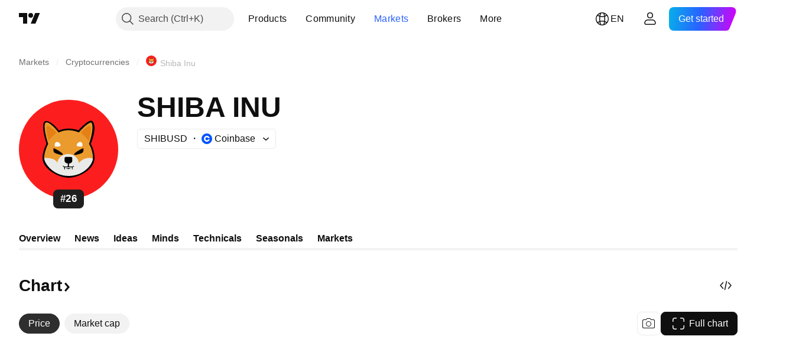

--- FILE ---
content_type: image/svg+xml
request_url: https://s3-symbol-logo.tradingview.com/crypto/XTVCSHIB--big.svg
body_size: 1439
content:
<!-- by TradingView --><svg width="56" height="56" fill="none" xmlns="http://www.w3.org/2000/svg"><path fill="#FC1E1F" d="M0 0h56v56H0z"/><path d="M14.118 32.9c0-2.959 1.465-6.478 2.197-7.868-1.118-3.514-2.934-10.867-1.257-12.166 1.677-1.3 5.726 3.018 7.54 5.339.741-.392 2.842-1.175 5.32-1.175s4.807.783 5.663 1.175c4.88-5.462 6.922-5.835 7.332-5.339 1.725 2.179-.073 9.018-1.188 12.166.72 1.153 2.156 4.342 2.156 7.869 0 4.408-6.335 10.727-13.99 10.727S14.119 36.6 14.119 32.9z" fill="#EB9A2E"/><path fill-rule="evenodd" clip-rule="evenodd" d="M16.752 23.196c-.655-2.213-1.767-6.945-.982-8.167.785-1.222 3.933 1.837 5.409 3.52-.85.678-2.927 2.558-4.427 4.647zm22.638 0c.654-2.213 1.767-6.945.982-8.167-.786-1.222-3.933 1.837-5.409 3.52.85.678 2.927 2.558 4.427 4.647z" fill="#E58014"/><path d="M22.963 26.252a9.726 9.726 0 01-2.223.143.563.563 0 01-.546-.51c-.07-.906.273-2.115 1.3-2.067 1.232.058 1.77.97 1.959 1.72.084.337-.152.652-.49.713zM33.073 26.252c.876.16 1.685.173 2.223.143a.563.563 0 00.546-.51c.07-.906-.273-2.115-1.3-2.067-1.232.058-1.77.97-1.959 1.72-.084.337.152.652.49.713z" fill="#FEFFF7"/><path d="M27.142 43.446c-10.533-1.605-13.07-7.712-13.023-10.565 5.443-.402 7.309 1.704 7.561 2.807.145-1.68 1.561-5.042 6.063-5.042s5.918 3.361 6.063 5.042c2.786-3.411 6.664-3.053 8.255-2.448-2.576 8.565-11.02 10.373-14.92 10.206z" fill="#EAEAE8"/><path fill-rule="evenodd" clip-rule="evenodd" d="M29.382 32.264H26.46a.739.739 0 00-.733.744v1.442c.043.467.475 1.36 1.83 1.51v1.432a.833.833 0 00-.206.3h-1.747v.019a3.212 3.212 0 00-.607-.442.182.182 0 00-.248.075.187.187 0 00.073.252c.117.065.298.18.452.314.078.067.145.135.194.2.05.066.073.117.078.15.007.038.023.07.047.096v.8c0 .102.082.186.183.186a.185.185 0 00.183-.186v-1.093h3.928v1.093c0 .102.082.186.183.186a.185.185 0 00.184-.186v-.893a.18.18 0 00.005-.033l.003-.007a.376.376 0 01.046-.063c.047-.055.117-.12.203-.188.17-.137.375-.273.513-.355a.188.188 0 00.065-.255.182.182 0 00-.251-.066 5.172 5.172 0 00-.556.385l-.013.01h-1.834a.704.704 0 00-.145-.188v-1.535c1.407-.124 1.806-1.043 1.825-1.518v-1.442a.739.739 0 00-.733-.744zm-2.686 6.333l.388.475.296-.281.537.52.555-.52.259.281.358-.475h-2.393z" fill="#000001"/><path d="M19.95 27.481c-.539-.212-.545.284-.48.558v.414a1.862 1.862 0 001.187 1.734c1.634.614 4.395 1.464 4.093.574-.4-1.173-4.126-3.015-4.8-3.28zM35.937 27.481c.538-.212.545.284.48.558v.414a1.862 1.862 0 01-1.187 1.734c-1.634.614-4.396 1.464-4.093.574.399-1.173 4.126-3.015 4.8-3.28z" fill="#000"/><path fill-rule="evenodd" clip-rule="evenodd" d="M22.59 17.35c-1.585-1.962-3.549-4.161-5.973-5.124-5.661-2.25-1.65 10.704-1.057 12.572-.776 1.507-2.246 5.035-2.246 8.015C13.314 39.265 22.634 44 28 44c5.605 0 14.67-4.58 14.67-11.187 0-3.497-1.33-6.582-2.111-7.898 1.203-3.428 3.426-9.67 1.024-12.751-1.618-1.935-7.353 4.286-8.05 5.052-1.049-.429-3.237-.942-5.617-.942-2.337 0-4.369.64-5.327 1.076zm-7.545-4.44c-.134.102-.259.285-.356.579-.096.292-.156.666-.18 1.114-.047.897.055 2.027.25 3.246.386 2.435 1.127 5.154 1.692 6.914l.05.152-.076.14c-.735 1.384-2.192 4.866-2.192 7.758 0 .838.354 1.912 1.043 3.071.684 1.152 1.68 2.358 2.92 3.455C20.678 41.533 24.212 43 28 43c3.8 0 7.17-1.298 9.702-3.401 2.548-2.116 4.065-4.725 4.065-6.786 0-3.467-1.433-6.614-2.138-7.734l-.097-.155.062-.172c.562-1.572 1.296-4.066 1.671-6.432.188-1.183.284-2.32.228-3.289-.056-.972-.261-1.717-.623-2.175-.009-.007-.081-.055-.311-.02-.266.041-.674.188-1.25.536-1.148.693-2.882 2.133-5.357 4.875l-.178.198-.242-.11c-.835-.379-3.156-1.152-5.616-1.152-1.886 0-3.836.404-5.514 1.283-1.207-1.529-2.518-3-4.024-4.242-.663-.547-2.38-2.046-3.333-1.314z" fill="#000"/></svg>